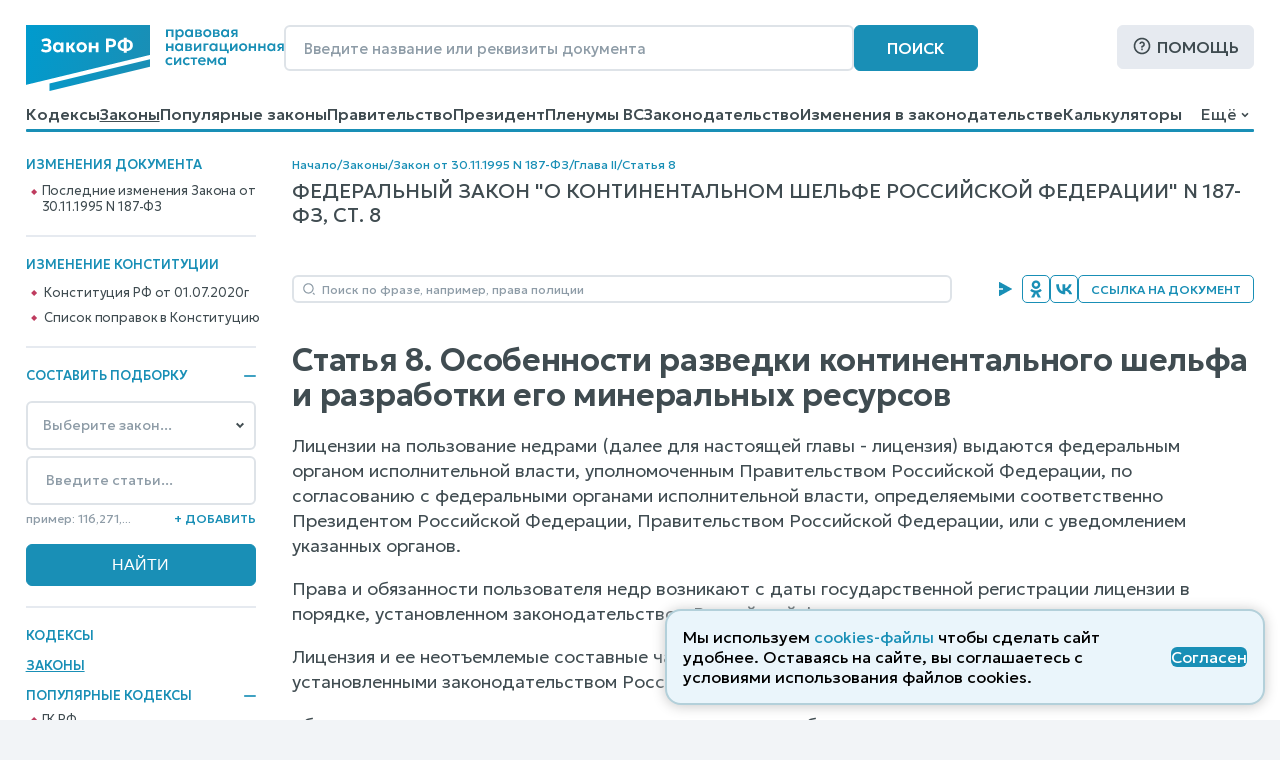

--- FILE ---
content_type: image/svg+xml
request_url: https://www.zakonrf.info/static/images/icons/arrow-prev.1db1bae4e97d.svg
body_size: 228
content:
<svg width="15" height="14" viewBox="0 0 15 14" fill="none" xmlns="http://www.w3.org/2000/svg">
<path d="M0.835938 7.00006L7.04306 13.2072L8.45726 11.793L3.66437 7.00006L8.45726 2.20718L7.04306 0.792969L0.835938 7.00006ZM6.48586 7.00006L12.693 13.2072L14.1072 11.793L9.31426 7.00006L14.1072 2.20718L12.693 0.792969L6.48586 7.00006Z" fill="#198FB6"/>
</svg>


--- FILE ---
content_type: image/svg+xml
request_url: https://www.zakonrf.info/static/images/icons/definition-search-book.8c0fe724fca5.svg
body_size: 2120
content:
<svg width="28" height="28" viewBox="0 0 28 28" fill="none" xmlns="http://www.w3.org/2000/svg">
<path d="M11.2022 1.87695H1.875V20.5313H24.2602C24.755 20.5313 25.2294 20.3348 25.5793 19.9849C25.9291 19.6351 26.1256 19.1606 26.1256 18.6659V1.87695H16.7985C16.0564 1.87695 15.3446 2.17176 14.8199 2.69651C14.2951 3.22127 14.0003 3.93299 14.0003 4.6751C14.0003 4.30764 13.9279 3.94378 13.7873 3.6043C13.6467 3.26481 13.4406 2.95634 13.1808 2.69651C12.9209 2.43668 12.6125 2.23057 12.273 2.08995C11.9335 1.94933 11.5696 1.87695 11.2022 1.87695Z" fill="#DDEDF7"/>
<path d="M19.5972 24.2608C20.834 24.2608 22.0202 23.7694 22.8948 22.8948C23.7694 22.0202 24.2608 20.834 24.2608 19.5972C24.2608 18.3603 23.7694 17.1741 22.8948 16.2995C22.0202 15.4249 20.834 14.9336 19.5972 14.9336C18.3603 14.9336 17.1741 15.4249 16.2995 16.2995C15.4249 17.1741 14.9336 18.3603 14.9336 19.5972C14.9336 20.834 15.4249 22.0202 16.2995 22.8948C17.1741 23.7694 18.3603 24.2608 19.5972 24.2608Z" fill="white"/>
<path d="M19.5972 24.2608C20.834 24.2608 22.0202 23.7694 22.8948 22.8948C23.7694 22.0202 24.2608 20.834 24.2608 19.5972C24.2608 18.3603 23.7694 17.1741 22.8948 16.2995C22.0202 15.4249 20.834 14.9336 19.5972 14.9336C18.3603 14.9336 17.1741 15.4249 16.2995 16.2995C15.4249 17.1741 14.9336 18.3603 14.9336 19.5972C14.9336 20.834 15.4249 22.0202 16.2995 22.8948C17.1741 23.7694 18.3603 24.2608 19.5972 24.2608Z" stroke="#198FB6" stroke-width="2" stroke-linecap="round" stroke-linejoin="round"/>
<path d="M26.1217 26.1295L22.8945 22.9023" stroke="#198FB6" stroke-width="2" stroke-linecap="round" stroke-linejoin="round"/>
<path d="M14.0003 4.6751C14.0003 4.30764 13.9279 3.94378 13.7873 3.6043C13.6467 3.26481 13.4406 2.95634 13.1808 2.69651C12.9209 2.43668 12.6125 2.23057 12.273 2.08995C11.9335 1.94933 11.5696 1.87695 11.2022 1.87695H1.875V20.5313H11.2022" stroke="#198FB6" stroke-width="2" stroke-linecap="round" stroke-linejoin="round"/>
<path d="M26.1253 14.935V1.87695H16.7982C16.056 1.87695 15.3443 2.17176 14.8196 2.69651C14.2948 3.22127 14 3.93299 14 4.6751" stroke="#198FB6" stroke-width="2" stroke-linecap="round" stroke-linejoin="round"/>
<path d="M14 4.67578V13.0702" stroke="#198FB6" stroke-width="2" stroke-linecap="round" stroke-linejoin="round"/>
</svg>


--- FILE ---
content_type: image/svg+xml
request_url: https://www.zakonrf.info/static/images/icons/select-arrow.a665cded1bfb.svg
body_size: 114
content:
<svg width="8" height="6" viewBox="0 0 8 6" fill="none" xmlns="http://www.w3.org/2000/svg">
<path d="M4.46525 5.35662L0.929688 1.82112L2.1082 0.642578L4.46525 2.99962L6.82225 0.642578L8.00075 1.82112L4.46525 5.35662Z" fill="#404C51"/>
</svg>


--- FILE ---
content_type: application/javascript; charset=UTF-8
request_url: https://www.zakonrf.info/static/js/zakonrf_before_load.31bfea9dfd04.js
body_size: 3280
content:
function findAncestorWithClass (element, cls) {
    if (element.classList.contains(cls)) {
        return element;
    }
    while ((element = element.parentElement) && !element.classList.contains(cls)) {};
    return element;
}


function openElement(elementId, controlElementId, moveAfterElementId) {
    let element = document.getElementById(elementId);
    if (controlElementId) {
        let controlElement = document.getElementById(controlElementId);
        controlElement.classList.add('is-opened');
    }
    if (moveAfterElementId) {
        // вставить после указанного элемента
        let moveAfterElement = document.getElementById(moveAfterElementId);
        let box = moveAfterElement.getBoundingClientRect();
        element.style.top = (box.bottom + window.pageYOffset + 1) + 'px';
    }
    element.classList.add('is-opened');
}


function closeElement(elementId, controlElementId, moveAfterElementId) {
    if (controlElementId) {
        let controlElement = document.getElementById(controlElementId);
        controlElement.classList.remove('is-opened');
    }
    if (moveAfterElementId) {
        let moveAfterElement = document.getElementById(moveAfterElementId);
        moveAfterElement.classList.remove('is-opened');
    }
    document.getElementById(elementId).classList.remove('is-opened');
}


function toogleElement(elementId, controlElementId, moveAfterElementId) {
    let element = document.getElementById(elementId);
    if (element.classList.contains('is-opened')) {
        closeElement(elementId, controlElementId, moveAfterElementId);
    } else {
        openElement(elementId, controlElementId, moveAfterElementId);
    }
}


function onClickBodyForCloseOpenedWins(e) {
    /* Закрываем открытые окна по клику вне них */
    let target = e.target;
    if (!findAncestorWithClass (target, 'dropdown-menu')) {
        document.querySelector('#dropdown-menu').classList.remove('is-opened');
    }
    if (document.querySelector('.opening-box__window') && !findAncestorWithClass (target, 'opening-box')) {
        document.querySelector('.opening-box__window').classList.remove('is-opened');
        document.querySelector('.opening-box__button').classList.remove('is-opened');
    }
    // Закрываем открытые вставки
    if (!findAncestorWithClass (target, 'is-opened')) {
        document.querySelectorAll('.insertion.is-opened, .insertion .is-opened, .insertion-mark.is-opened, #dropdown-menu-button.is-opened').forEach(item => {
            item.classList.remove('is-opened');
        });
    }
}

function moveLawCollectionForm() {
    /* Перенос (!) формы правовых подборок из десктопного в мобильный контейнер и обратно */
    let lawCollectionMobileContent = document.querySelector('.law-collection-box_mobile .law-collection-box__content');
    let lawCollectionDesktopContent = document.querySelector('.law-collection-box_desktop .law-collection-box__content');
    let lawCollectionForm = document.querySelector('#law-collection-box__form');
    let lawCollectionFormInDesktop = lawCollectionDesktopContent.querySelector('#law-collection-box__form');
    let lawCollectionFormInMobile = lawCollectionMobileContent.querySelector('#law-collection-box__form');
    if (isMobile()) {
        if (!lawCollectionFormInMobile) {
            lawCollectionMobileContent.appendChild(lawCollectionForm);
        }
    } else {
        if (!lawCollectionFormInDesktop) {
            lawCollectionDesktopContent.appendChild(lawCollectionForm);
        }
    }
}

function copyLeftMenuToMobile() {
    /* Копируем (!) левое меню в мобильное */
    document.querySelector('.mobile-menu__left-menu').appendChild(document.querySelector('.left-menu').cloneNode(true));
    document.querySelectorAll('.mobile-menu .opening-item').forEach(item => {
        item.classList.remove('is-opened');
        item.classList.add('is-closed');
    });
}

function onChangeSelectTag(e) {
    let select_node = e.target;
    if (select_node.value) {
        select_node.classList.add('is-selected');
    } else {
        select_node.classList.remove('is-selected');
    }
}


function onMouseOverTopMenuItem(e) {
    let hr_hover_line = document.querySelector('.top-menu__hr-hover-line');
    let menu_item = e.target;
    hr_hover_line.style.width = (menu_item.getBoundingClientRect().width - 3) + 'px';
    hr_hover_line.style.left = (menu_item.getBoundingClientRect().left) + 'px';
    hr_hover_line.style.display = 'block';
}

function onMouseOutTopMenuItem(e) {
    let hr_hover_line = document.querySelector('.top-menu__hr-hover-line');
    hr_hover_line.style.display = 'none';
}

function createDropDownMenu() {
    function getHiddenTopMenuItems() {
        let menuRect = document.querySelector('#site-header__top-menu').getBoundingClientRect()
        let menuMiddleY = menuRect.top + menuRect.height / 2;
        let itemList = document.querySelectorAll('#site-header__top-menu .l1');
        let hiddenItemList = [];
        for (let item of itemList) {
            let itemTopY = item.getBoundingClientRect().top;
            if (itemTopY > menuMiddleY) {
                hiddenItemList.push(item);
            }
        }
        return hiddenItemList;
    }

    let hiddenItemList = getHiddenTopMenuItems();
    let dropDownMenu = document.querySelector('#dropdown-menu');
    dropDownMenu.innerHTML = '';
    let moreMenuUL = document.createElement('ul');
    for (let item of hiddenItemList) {
        moreMenuUL.appendChild(item.cloneNode(true));
    }
    dropDownMenu.appendChild(moreMenuUL);
}

function onClickDropDownMenuButton(e) {
    let dropDownMenuButton = document.querySelector('#dropdown-menu-button');
    let dropDownMenu = document.querySelector('#dropdown-menu');
    if (dropDownMenu.classList.contains('is-opened')) {
        dropDownMenu.classList.remove('is-opened');
        dropDownMenuButton.classList.remove('is-opened');
    } else {
        dropDownMenu.classList.add('is-opened');
        dropDownMenuButton.classList.add('is-opened');
    }
    e.preventDefault();
    e.stopPropagation();
}

/*
function onClickNotDropDownMenuButton(e) {
    let dropDownMenu = document.querySelector('#dropdown-menu');
    dropDownMenu.classList.remove('is-opened');
}
*/

/*
function onClickInsertionMarkedText(e) {
    e = e || window.event;
    let x = $(this).offset().left;
    let y = $(this).offset().top + $(this).outerHeight(true);
    let $insertion = $('#' + $(this).data('ins_id'));
    $insertion.css('top', y);
    // $insertion.css('left', x);
    $insertion.toggle('fast').focus();
    e.preventDefault();
}
*/

function onClickInsertionTitle(e) {
    var $insertion = $('#' + $(this).data('ins_content_id'));
    $insertion.toggle('fast');
    e.preventDefault();
}

function onClickInsertionClose() {
    $(this).parent().hide('fast');
    e.preventDefault();
    return false;
}

function onClickAddLawCollectionFieldsetButton(e) {
    let newFieldset = document.querySelector('.law-collection-box__fieldset_etalon .law-collection-box__fieldset').cloneNode(true);
    let fieldsetList = document.querySelector('.law-collection-box__fieldset-list');
    let contentElement = document.querySelector('.sidebar-box__content');
    fieldsetList.appendChild(newFieldset);
    newFieldset.querySelector('.law-collection-box__del-button').addEventListener('click', onClickDelLawCollectionFieldsetButton);
    newFieldset.querySelector('.base-select').addEventListener('change', onChangeSelectTag);
    e.preventDefault();
    // e.stopPropagation();
}

function onClickDelLawCollectionFieldsetButton(e) {
    let delButton = e.target;
    let fieldset = delButton.closest('.law-collection-box__fieldset');
    let fieldsetList = document.querySelector('.law-collection-box__fieldset-list').childNodes;
    let contentElement = document.querySelector('.sidebar-box__content');
    fieldset.remove();
    if (fieldsetList.length === 1) {
        contentElement.style.marginTop = "20px";
    }
    e.preventDefault();
    // e.stopPropagation();
}

function onClickOpeningItemButton(e) {
    let openingItemButton = e.target
    let openingItem = openingItemButton.parentNode;
    let nextNode = openingItem.nextElementSibling;
    if (openingItem.classList.contains('is-opened')) {
        openingItem.classList.remove('is-opened');
        openingItem.classList.add('is-closed');
        // nextNode.classList.remove('is-opened');
        // nextNode.classList.add('is-closed');
    } else {
        openingItem.classList.remove('is-closed');
        openingItem.classList.add('is-opened');
        // nextNode.classList.add('is-opened');
        // nextNode.classList.remove('is-closed');
    }
    e.preventDefault();
}

function onClickMobileMenuButton(e) {
    let mobileMenuWrapper = document.querySelector('.mobile-menu-wrapper');
    mobileMenuWrapper.style.display = 'block';
    e.preventDefault();
}

function onClickMobileLawCollectionButton(e) {
    let boxWrapperMobile = document.querySelector('.law-collection-box-wrapper_mobile');
    boxWrapperMobile.style.display = 'block';
    e.preventDefault();
}

function onClickOpeningWindowCloseButton(e) {
    let closeButton = e.target;
    let openingWindow = findAncestorWithClass (closeButton, 'opening-window-wrapper');
    openingWindow.style.display = 'none';
    e.preventDefault();
}


/* copy-link-box */
function onClickPageLinksBoxTabNameButton(e) {
    let tabNameButton = e.target;
    let tabNameButtonList = document.querySelectorAll('.copy-link-box__tab-name-button');
    // let pageLinksBoxButton = document.getElementById('copy-link-box__button');
    let tabList = document.querySelectorAll('.copy-link-box__tab');
    let targetTabName =  tabNameButton.getAttribute('data-tab-name');
    let targetTab = document.getElementById(targetTabName);
    if (!tabNameButton.classList.contains('is-opened')) {
        tabNameButton.classList.add('is-opened');
    }
    tabNameButtonList.forEach((item)=>{
        item.classList.remove('is-opened');
    })
    tabNameButton.classList.add('is-opened');

    tabList.forEach((item)=>{
        item.classList.remove('is-opened');
    })
    targetTab.classList.add('is-opened');
    e.preventDefault();
    e.stopPropagation();
}

function onClickPageLinksBoxCopyToClipboard(e) {
    let copyButton = e.target;
    let linkContent = findAncestorWithClass(copyButton, 'copy-link-box__tab').querySelector('.copy-link-box__link-content');
    linkContent.focus();
    document.execCommand('selectAll', false, null);
    document.execCommand('copy', false, null);
    e.preventDefault();
    e.stopPropagation();
}

function onClickOpeningBoxButton(e) {
    let boxButton = e.target;
    let boxWin = document.querySelector('.opening-box__window');
    if (!boxButton.classList.contains('is-opened')) {
        boxButton.classList.add('is-opened');
        boxWin.classList.add('is-opened');
    } else {
        boxButton.classList.remove('is-opened');
        boxWin.classList.remove('is-opened');
    }
    if (boxWin.getBoundingClientRect().left < 0) {
        boxWin.classList.add('left');
    }
    e.preventDefault();
    e.stopPropagation();
}
/* /copy-link-box */


function onclick_social_icon(e) {
    let button = e.target;
    let page_url = 'https://www.zakonrf.info' + window.location.pathname;
    let page_title = encodeURIComponent(document.querySelector('title').innerHTML);
    let api_url = button.getAttribute('data-api-url').replace('[url]', page_url).replace('[title]', page_title);

    let w = window.innerWidth;
    let new_w = (w <= 600) ? w : 600;
    let h = window.innerHeight;
    let new_h = (h <= 450) ? h : 450;
    let new_left = (w - new_w) / 2;
    let new_top = (h - new_h) / 2;
    console.log(new_top, new_left, new_h, new_w, h, w)
    window.open(api_url, '', 'menubar=no,toolbar=no,resizable=yes,scrollbars=yes,height=' + new_h + ',width=' + new_w + ',top=' + new_top + ',left=' + new_left);
}


document.addEventListener("DOMContentLoaded", function(e) {
    document.querySelector('body').addEventListener('click', onClickBodyForCloseOpenedWins);

    document.querySelectorAll('.opening-window__close-button').forEach((item)=>{
        item.addEventListener('click', onClickOpeningWindowCloseButton);
    });

    document.querySelector('.mobile-button_mobile-menu').addEventListener('click', onClickMobileMenuButton);
    document.querySelector('.mobile-button_law-collection').addEventListener('click', onClickMobileLawCollectionButton);

    document.querySelector('.base-select').addEventListener('change', onChangeSelectTag);

    createDropDownMenu();
    document.querySelector('#dropdown-menu-button').addEventListener('click', onClickDropDownMenuButton);
   //// document.querySelector(':not(#dropdown-menu-button)').addEventListener('click', onClickNotDropDownMenuButton);

    window.addEventListener('resize', function(e) {
        createDropDownMenu();
        moveLawCollectionForm();
    });

    document.querySelectorAll('.top-menu a').forEach((item)=>{
        item.addEventListener('mouseover', onMouseOverTopMenuItem);
        item.addEventListener('mouseout', onMouseOutTopMenuItem);
    });

    // document.querySelector('.law-collection-box__add-button').addEventListener('click', onClickAddLawCollectionFieldsetButton);
    // document.querySelector('.law-collection-box__del-button').addEventListener('click', onClickDelLawCollectionFieldsetButton);

    document.querySelectorAll('.law-collection-box__add-button').forEach((item)=>{
        item.addEventListener('click', onClickAddLawCollectionFieldsetButton);
    });
    document.querySelectorAll('.law-collection-box__del-button').forEach((item)=>{
        item.addEventListener('click', onClickDelLawCollectionFieldsetButton);
    });

    document.querySelectorAll('.opening-item button').forEach((item)=>{
        item.addEventListener('click', onClickOpeningItemButton);
    });

    document.querySelectorAll('.copy-link-box__tab-name-button').forEach((item)=>{
        item.addEventListener('click', onClickPageLinksBoxTabNameButton);
    });
    document.querySelectorAll('.copy-link-box__copy-to-clipboard').forEach((item)=>{
        item.addEventListener('click', onClickPageLinksBoxCopyToClipboard);
    });
    if (document.querySelector('.opening-box__button')) {
        document.querySelector('.opening-box__button').addEventListener('click', onClickOpeningBoxButton);
    }

    document.querySelectorAll('.social-icons__icon').forEach((item)=>{
        item.addEventListener('click', onclick_social_icon);
    });


    // document.querySelector('.ins-mark_4H[data-ins_id]').addEventListener('click', onClickInsertionMarkedText);
    // document.querySelector('.ins-block__title[data-ins_content_id]').addEventListener('click', onClickInsertionTitle);
    // document.querySelector('.ins-block__bottom-close').addEventListener('click', onClickInsertionClose);
});

window.addEventListener("load", function(e) {
    createDropDownMenu();
});


/* Load Fonts */

WebFontConfig = {
    google: {
        families: ['Geologica:100,200,300,400,500,600,700,800,900:cyrillic']
    },
    timeout: 3000,
    active: function() {
        setTimeout(function () {
            createDropDownMenu();
        }, 100);
    },
    inactive: function() {

    }
};

(function(d) {
    let wf = d.createElement('script'), s = d.scripts[0];
    wf.src = '/static/js/webfontloader.js';
    wf.async = true;
    s.parentNode.insertBefore(wf, s);
})(document);

/* /Load Fonts */

--- FILE ---
content_type: image/svg+xml
request_url: https://www.zakonrf.info/static/images/icons/help.274251258a68.svg
body_size: 842
content:
<svg width="18" height="18" viewBox="0 0 18 18" fill="none" xmlns="http://www.w3.org/2000/svg">
<path d="M9.0013 17.3327C4.39893 17.3327 0.667969 13.6017 0.667969 8.99935C0.667969 4.39697 4.39893 0.666016 9.0013 0.666016C13.6036 0.666016 17.3346 4.39697 17.3346 8.99935C17.3346 13.6017 13.6036 17.3327 9.0013 17.3327ZM9.0013 15.666C12.6832 15.666 15.668 12.6813 15.668 8.99935C15.668 5.31745 12.6832 2.33268 9.0013 2.33268C5.3194 2.33268 2.33464 5.31745 2.33464 8.99935C2.33464 12.6813 5.3194 15.666 9.0013 15.666ZM8.16797 11.4993H9.83463V13.166H8.16797V11.4993ZM9.83463 10.1286V10.666H8.16797V9.41601C8.16797 8.95576 8.54105 8.58268 9.0013 8.58268C9.69163 8.58268 10.2513 8.02301 10.2513 7.33268C10.2513 6.64232 9.69163 6.08268 9.0013 6.08268C8.39488 6.08268 7.8893 6.51454 7.7753 7.08749L6.14073 6.76056C6.40661 5.42367 7.5863 4.41601 9.0013 4.41601C10.6121 4.41601 11.918 5.72185 11.918 7.33268C11.918 8.65393 11.0394 9.77001 9.83463 10.1286Z" fill="#404C51"/>
</svg>


--- FILE ---
content_type: image/svg+xml
request_url: https://www.zakonrf.info/static/images/logo2.bfecb6f2c25d.svg
body_size: 32789
content:
<svg width="258" height="66" viewBox="0 0 258 66" fill="none" xmlns="http://www.w3.org/2000/svg">
<path d="M97.8699 16.8423V23.7204C97.1604 23.6881 96.5491 23.5334 96.036 23.256C95.5229 22.9723 95.127 22.5821 94.8483 22.0855C94.5696 21.5825 94.4302 20.9827 94.4302 20.2862C94.4302 19.5961 94.5696 18.9995 94.8483 18.4965C95.127 17.9934 95.5229 17.6 96.036 17.3163C96.5491 17.0325 97.1604 16.8745 97.8699 16.8423Z" fill="url(#paint0_linear_99_6901)"/>
<path d="M102.469 23.256C101.956 23.5334 101.344 23.6881 100.635 23.7204V16.8423C101.344 16.8745 101.956 17.0325 102.469 17.3163C102.988 17.6 103.384 17.9934 103.656 18.4965C103.929 18.9995 104.065 19.5961 104.065 20.2862C104.065 20.9827 103.929 21.5825 103.656 22.0855C103.384 22.5821 102.988 22.9723 102.469 23.256Z" fill="url(#paint1_linear_99_6901)"/>
<path d="M32.1931 24.9973C32.6745 24.9973 33.1053 24.8877 33.4853 24.6684C33.8654 24.4427 34.1631 24.1267 34.3785 23.7204C34.6002 23.3141 34.7111 22.8304 34.7111 22.2693C34.7111 21.7082 34.6002 21.2245 34.3785 20.8182C34.1631 20.4119 33.8654 20.0991 33.4853 19.8799C33.1053 19.6541 32.6745 19.5413 32.1931 19.5413C31.718 19.5413 31.2904 19.6541 30.9104 19.8799C30.5303 20.0991 30.2294 20.4119 30.0077 20.8182C29.7923 21.2245 29.6846 21.7082 29.6846 22.2693C29.6846 22.8304 29.7923 23.3141 30.0077 23.7204C30.2294 24.1267 30.5303 24.4427 30.9104 24.6684C31.2904 24.8877 31.718 24.9973 32.1931 24.9973Z" fill="url(#paint2_linear_99_6901)"/>
<path d="M55.6614 24.9973C56.1492 24.9973 56.5863 24.8877 56.9727 24.6684C57.3591 24.4427 57.6631 24.1267 57.8848 23.7204C58.1065 23.3076 58.2174 22.8239 58.2174 22.2693C58.2174 21.7082 58.1065 21.2245 57.8848 20.8182C57.6695 20.4119 57.3686 20.0991 56.9822 19.8799C56.5958 19.6541 56.1555 19.5413 55.6614 19.5413C55.1673 19.5413 54.7239 19.6541 54.3312 19.8799C53.9448 20.0991 53.6407 20.4119 53.419 20.8182C53.2036 21.2245 53.0959 21.7082 53.0959 22.2693C53.0959 22.8304 53.2068 23.3141 53.4285 23.7204C53.6502 24.1267 53.9543 24.4427 54.3407 24.6684C54.7271 24.8877 55.1673 24.9973 55.6614 24.9973Z" fill="url(#paint3_linear_99_6901)"/>
<path d="M82.7229 19.9379H84.9558C85.6843 19.9379 86.2512 19.7863 86.6566 19.4832C87.0684 19.1801 87.2742 18.6996 87.2742 18.0418C87.2742 17.3775 87.0652 16.8842 86.6471 16.5617C86.229 16.2392 85.6716 16.078 84.9748 16.078H82.7229V19.9379Z" fill="url(#paint4_linear_99_6901)"/>
<path fill-rule="evenodd" clip-rule="evenodd" d="M0 59.8621L124 29.931V0H0V59.8621ZM97.8699 26.1098V27.7931H100.635V26.1098C101.857 26.0647 102.941 25.8067 103.884 25.3359C104.828 24.8587 105.566 24.1912 106.098 23.3334C106.631 22.4757 106.897 21.4599 106.897 20.2862C106.897 19.1124 106.631 18.0966 106.098 17.2389C105.566 16.3811 104.828 15.7136 103.884 15.2364C102.941 14.7591 101.857 14.4979 100.635 14.4528V12.8276H97.8699V14.4528C96.6473 14.4979 95.5641 14.7591 94.6203 15.2364C93.6764 15.7136 92.9385 16.3811 92.4064 17.2389C91.8743 18.0966 91.6082 19.1124 91.6082 20.2862C91.6082 21.4599 91.8743 22.4757 92.4064 23.3334C92.9385 24.1912 93.6764 24.8587 94.6203 25.3359C95.5641 25.8067 96.6473 26.0647 97.8699 26.1098ZM20.144 27.4448C19.0861 27.4448 18.1233 27.3159 17.2554 27.0579C16.3939 26.7935 15.6306 26.4065 14.9655 25.897L16.2102 23.6527C16.66 24.0525 17.2048 24.3685 17.8446 24.6007C18.4843 24.8329 19.1495 24.949 19.8399 24.949C20.41 24.949 20.901 24.8716 21.3127 24.7168C21.7308 24.5556 22.0538 24.3363 22.2819 24.059C22.5099 23.7752 22.6239 23.4463 22.6239 23.0722C22.6239 22.4983 22.4244 22.0629 22.0253 21.7663C21.6326 21.4696 21.0213 21.3213 20.1915 21.3213H17.531V19.1059H19.9729C20.4417 19.1059 20.8439 19.0415 21.1797 18.9125C21.5154 18.7835 21.7751 18.5965 21.9588 18.3514C22.1425 18.1063 22.2344 17.8129 22.2344 17.4711C22.2344 17.1357 22.1425 16.8552 21.9588 16.6294C21.7815 16.3973 21.5154 16.2231 21.1607 16.107C20.8059 15.9845 20.3689 15.9232 19.8494 15.9232C19.2476 15.9232 18.6617 16.0264 18.0916 16.2328C17.5215 16.4392 17.0401 16.7229 16.6473 17.0841L15.3646 14.9849C15.9537 14.456 16.6695 14.0465 17.512 13.7563C18.3608 13.4661 19.2667 13.321 20.2295 13.321C21.224 13.321 22.0792 13.4661 22.795 13.7563C23.5108 14.04 24.0619 14.4496 24.4483 14.9849C24.8347 15.5202 25.0279 16.1619 25.0279 16.91C25.0279 17.3163 24.9424 17.7097 24.7713 18.0902C24.6003 18.4642 24.3691 18.8028 24.0777 19.1059C23.7863 19.4091 23.4664 19.6445 23.118 19.8121C23.8592 20.0701 24.4483 20.4829 24.8854 21.0504C25.3288 21.6179 25.5473 22.3241 25.541 23.169C25.541 23.988 25.3161 24.72 24.8664 25.365C24.4166 26.0099 23.7863 26.5194 22.9755 26.8934C22.1647 27.261 21.2208 27.4448 20.144 27.4448ZM31.7465 27.4448C30.828 27.4448 30.0077 27.2288 29.2856 26.7967C28.5634 26.3581 27.9933 25.7487 27.5752 24.9683C27.1635 24.188 26.9576 23.2883 26.9576 22.2693C26.9576 21.5018 27.0748 20.8021 27.3092 20.1701C27.5499 19.538 27.8856 18.9931 28.3164 18.5352C28.7471 18.0708 29.2539 17.7161 29.8367 17.4711C30.4258 17.2195 31.0624 17.0938 31.7465 17.0938C32.6587 17.0938 33.4283 17.2937 34.0555 17.6936C34.4566 17.9468 34.7892 18.2491 35.0531 18.6006V17.384H37.4666V27.1546H35.0531V25.938C34.7892 26.2895 34.4566 26.5918 34.0555 26.8451C33.4283 27.2449 32.6587 27.4448 31.7465 27.4448ZM44.1005 23.2464L46.4138 27.1546H49.7109L46.3473 21.8727L49.3404 17.384H46.4043L44.0504 20.9827H42.9362V17.384H40.1617V27.1546H42.9362V23.2464H44.1005ZM55.6614 27.4448C54.6289 27.4448 53.7136 27.2094 52.9154 26.7386C52.1173 26.2679 51.4902 25.6423 51.0341 24.8619C50.5843 24.0751 50.3594 23.2109 50.3594 22.2693C50.3594 21.5792 50.4893 20.9246 50.749 20.3055C51.0087 19.6799 51.3761 19.1285 51.8512 18.6513C52.3263 18.1676 52.8869 17.7871 53.533 17.5098C54.1791 17.2324 54.8886 17.0938 55.6614 17.0938C56.6939 17.0938 57.6061 17.3292 58.3979 17.8C59.1961 18.2708 59.82 18.8996 60.2698 19.6864C60.7259 20.4667 60.9539 21.3277 60.9539 22.2693C60.9539 22.9529 60.824 23.6075 60.5643 24.2331C60.3046 24.8587 59.9372 25.4133 59.4621 25.897C58.9934 26.3743 58.4359 26.7515 57.7898 27.0289C57.1437 27.3062 56.4342 27.4448 55.6614 27.4448ZM65.6328 17.384H62.8583V27.1546H65.6328V23.2464H69.6805V27.1546H72.455V17.384H69.6805V20.9827H65.6328V17.384ZM79.9104 27.1546V13.6112H85.0698C86.0453 13.6112 86.91 13.7853 87.6638 14.1336C88.4176 14.4754 89.0099 14.9752 89.4406 15.633C89.8714 16.2844 90.0867 17.068 90.0867 17.9838C90.0867 18.9189 89.8872 19.7122 89.4881 20.3636C89.0891 21.0085 88.5095 21.5018 87.7493 21.8437C86.9955 22.179 86.0802 22.3467 85.0033 22.3467H82.7229V27.1546H79.9104Z" fill="url(#paint5_linear_99_6901)"/>
<path d="M23.5172 65.9441L124 41.6897V34.2069L23.5172 58.4614V65.9441Z" fill="url(#paint6_linear_99_6901)"/>
<path d="M140.11 12V4.5H147.4V12H145.48V6.06H142.03V12H140.11Z" fill="url(#paint7_linear_99_6901)"/>
<path d="M149.617 15.15V4.5H151.312V5.49C151.602 5.125 151.974 4.8325 152.429 4.6125C152.884 4.3875 153.434 4.275 154.079 4.275C154.804 4.275 155.449 4.445 156.014 4.785C156.579 5.125 157.022 5.595 157.342 6.195C157.667 6.79 157.829 7.475 157.829 8.25C157.829 8.805 157.737 9.3225 157.552 9.8025C157.367 10.2825 157.107 10.705 156.772 11.07C156.437 11.43 156.037 11.7125 155.572 11.9175C155.112 12.1225 154.604 12.225 154.049 12.225C153.509 12.225 153.029 12.1325 152.609 11.9475C152.194 11.7575 151.834 11.5 151.529 11.175V15.15H149.617ZM153.727 10.545C154.152 10.545 154.529 10.4525 154.859 10.2675C155.189 10.0775 155.449 9.8125 155.639 9.4725C155.829 9.1275 155.924 8.72 155.924 8.25C155.924 7.78 155.829 7.3725 155.639 7.0275C155.449 6.6825 155.187 6.4175 154.852 6.2325C154.522 6.0475 154.147 5.955 153.727 5.955C153.302 5.955 152.924 6.0475 152.594 6.2325C152.264 6.4175 152.004 6.6825 151.814 7.0275C151.624 7.3725 151.529 7.78 151.529 8.25C151.529 8.72 151.622 9.1275 151.807 9.4725C151.997 9.8125 152.257 10.0775 152.587 10.2675C152.922 10.4525 153.302 10.545 153.727 10.545Z" fill="url(#paint8_linear_99_6901)"/>
<path d="M162.64 12.225C161.905 12.225 161.252 12.055 160.682 11.715C160.117 11.375 159.672 10.905 159.347 10.305C159.022 9.705 158.86 9.02 158.86 8.25C158.86 7.67 158.952 7.1375 159.137 6.6525C159.322 6.1675 159.582 5.7475 159.917 5.3925C160.257 5.0375 160.657 4.7625 161.117 4.5675C161.582 4.3725 162.09 4.275 162.64 4.275C163.365 4.275 163.975 4.43 164.47 4.74C164.965 5.05 165.335 5.4525 165.58 5.9475L165.31 6.36V4.5H166.997V12H165.31V10.14L165.58 10.5525C165.335 11.0475 164.965 11.45 164.47 11.76C163.975 12.07 163.365 12.225 162.64 12.225ZM162.925 10.545C163.34 10.545 163.71 10.4525 164.035 10.2675C164.36 10.0775 164.617 9.8125 164.807 9.4725C164.997 9.1275 165.092 8.72 165.092 8.25C165.092 7.78 164.997 7.3725 164.807 7.0275C164.617 6.6825 164.36 6.4175 164.035 6.2325C163.71 6.0475 163.34 5.955 162.925 5.955C162.51 5.955 162.137 6.0475 161.807 6.2325C161.482 6.4175 161.225 6.6825 161.035 7.0275C160.85 7.3725 160.757 7.78 160.757 8.25C160.757 8.72 160.85 9.1275 161.035 9.4725C161.225 9.8125 161.482 10.0775 161.807 10.2675C162.137 10.4525 162.51 10.545 162.925 10.545Z" fill="url(#paint9_linear_99_6901)"/>
<path d="M169.216 12V4.5H172.914C173.779 4.5 174.464 4.6625 174.969 4.9875C175.479 5.3075 175.734 5.79 175.734 6.435C175.734 6.755 175.654 7.035 175.494 7.275C175.334 7.51 175.116 7.705 174.841 7.86C174.566 8.01 174.254 8.1175 173.904 8.1825L173.874 7.755C174.559 7.835 175.094 8.0525 175.479 8.4075C175.864 8.7575 176.056 9.2075 176.056 9.7575C176.056 10.2225 175.936 10.6225 175.696 10.9575C175.461 11.2925 175.119 11.55 174.669 11.73C174.219 11.91 173.676 12 173.041 12H169.216ZM171.061 10.635H172.786C173.231 10.635 173.574 10.56 173.814 10.41C174.054 10.255 174.174 10.03 174.174 9.735C174.174 9.445 174.054 9.225 173.814 9.075C173.579 8.925 173.236 8.85 172.786 8.85H170.844V7.545H172.606C173.026 7.545 173.351 7.48 173.581 7.35C173.811 7.215 173.926 7.0025 173.926 6.7125C173.926 6.4175 173.809 6.2025 173.574 6.0675C173.344 5.9325 173.021 5.865 172.606 5.865H171.061V10.635Z" fill="url(#paint10_linear_99_6901)"/>
<path d="M181.302 12.225C180.502 12.225 179.792 12.045 179.172 11.685C178.557 11.32 178.075 10.8375 177.725 10.2375C177.375 9.6325 177.2 8.97 177.2 8.25C177.2 7.72 177.3 7.215 177.5 6.735C177.7 6.255 177.982 5.8325 178.347 5.4675C178.717 5.0975 179.152 4.8075 179.652 4.5975C180.152 4.3825 180.702 4.275 181.302 4.275C182.097 4.275 182.802 4.455 183.417 4.815C184.037 5.175 184.522 5.6575 184.872 6.2625C185.227 6.8675 185.405 7.53 185.405 8.25C185.405 8.78 185.302 9.285 185.097 9.765C184.897 10.24 184.615 10.6625 184.25 11.0325C183.885 11.4025 183.452 11.695 182.952 11.91C182.452 12.12 181.902 12.225 181.302 12.225ZM181.302 10.545C181.722 10.545 182.097 10.4525 182.427 10.2675C182.762 10.0775 183.025 9.8125 183.215 9.4725C183.405 9.1275 183.5 8.72 183.5 8.25C183.5 7.78 183.405 7.3725 183.215 7.0275C183.025 6.6825 182.765 6.4175 182.435 6.2325C182.105 6.0475 181.727 5.955 181.302 5.955C180.877 5.955 180.497 6.0475 180.162 6.2325C179.832 6.4175 179.572 6.6825 179.382 7.0275C179.197 7.3725 179.105 7.78 179.105 8.25C179.105 8.72 179.2 9.1275 179.39 9.4725C179.58 9.8125 179.84 10.0775 180.17 10.2675C180.5 10.4525 180.877 10.545 181.302 10.545Z" fill="url(#paint11_linear_99_6901)"/>
<path d="M186.985 12V4.5H190.682C191.548 4.5 192.232 4.6625 192.738 4.9875C193.247 5.3075 193.503 5.79 193.503 6.435C193.503 6.755 193.423 7.035 193.262 7.275C193.102 7.51 192.885 7.705 192.61 7.86C192.335 8.01 192.023 8.1175 191.673 8.1825L191.643 7.755C192.327 7.835 192.863 8.0525 193.247 8.4075C193.632 8.7575 193.825 9.2075 193.825 9.7575C193.825 10.2225 193.705 10.6225 193.465 10.9575C193.23 11.2925 192.887 11.55 192.438 11.73C191.988 11.91 191.445 12 190.81 12H186.985ZM188.83 10.635H190.555C191 10.635 191.342 10.56 191.583 10.41C191.823 10.255 191.943 10.03 191.943 9.735C191.943 9.445 191.823 9.225 191.583 9.075C191.348 8.925 191.005 8.85 190.555 8.85H188.613V7.545H190.375C190.795 7.545 191.12 7.48 191.35 7.35C191.58 7.215 191.695 7.0025 191.695 6.7125C191.695 6.4175 191.577 6.2025 191.342 6.0675C191.113 5.9325 190.79 5.865 190.375 5.865H188.83V10.635Z" fill="url(#paint12_linear_99_6901)"/>
<path d="M198.748 12.225C198.013 12.225 197.361 12.055 196.791 11.715C196.226 11.375 195.781 10.905 195.456 10.305C195.131 9.705 194.968 9.02 194.968 8.25C194.968 7.67 195.061 7.1375 195.246 6.6525C195.431 6.1675 195.691 5.7475 196.026 5.3925C196.366 5.0375 196.766 4.7625 197.226 4.5675C197.691 4.3725 198.198 4.275 198.748 4.275C199.473 4.275 200.083 4.43 200.578 4.74C201.073 5.05 201.443 5.4525 201.688 5.9475L201.418 6.36V4.5H203.106V12H201.418V10.14L201.688 10.5525C201.443 11.0475 201.073 11.45 200.578 11.76C200.083 12.07 199.473 12.225 198.748 12.225ZM199.033 10.545C199.448 10.545 199.818 10.4525 200.143 10.2675C200.468 10.0775 200.726 9.8125 200.916 9.4725C201.106 9.1275 201.201 8.72 201.201 8.25C201.201 7.78 201.106 7.3725 200.916 7.0275C200.726 6.6825 200.468 6.4175 200.143 6.2325C199.818 6.0475 199.448 5.955 199.033 5.955C198.618 5.955 198.246 6.0475 197.916 6.2325C197.591 6.4175 197.333 6.6825 197.143 7.0275C196.958 7.3725 196.866 7.78 196.866 8.25C196.866 8.72 196.958 9.1275 197.143 9.4725C197.333 9.8125 197.591 10.0775 197.916 10.2675C198.246 10.4525 198.618 10.545 199.033 10.545Z" fill="url(#paint13_linear_99_6901)"/>
<path d="M204.785 12L207.567 8.115L208.025 9.3225C207.415 9.3225 206.89 9.23 206.45 9.045C206.01 8.855 205.67 8.585 205.43 8.235C205.19 7.885 205.07 7.47 205.07 6.99C205.07 6.47 205.197 6.025 205.452 5.655C205.712 5.28 206.08 4.995 206.555 4.8C207.03 4.6 207.587 4.5 208.227 4.5H211.595V12H209.757V5.91H208.43C207.955 5.91 207.592 5.9975 207.342 6.1725C207.097 6.3425 206.975 6.5975 206.975 6.9375C206.975 7.2675 207.087 7.525 207.312 7.71C207.542 7.895 207.872 7.9875 208.302 7.9875H209.975V9.3375H208.812L206.93 12H204.785Z" fill="url(#paint14_linear_99_6901)"/>
<path d="M140.11 26V18.5H142.03V21.3275H145.488V18.5H147.408V26H145.488V22.8875H142.03V26H140.11Z" fill="url(#paint15_linear_99_6901)"/>
<path d="M152.767 26.225C152.032 26.225 151.379 26.055 150.809 25.715C150.244 25.375 149.799 24.905 149.474 24.305C149.149 23.705 148.987 23.02 148.987 22.25C148.987 21.67 149.079 21.1375 149.264 20.6525C149.449 20.1675 149.709 19.7475 150.044 19.3925C150.384 19.0375 150.784 18.7625 151.244 18.5675C151.709 18.3725 152.217 18.275 152.767 18.275C153.492 18.275 154.102 18.43 154.597 18.74C155.092 19.05 155.462 19.4525 155.707 19.9475L155.437 20.36V18.5H157.124V26H155.437V24.14L155.707 24.5525C155.462 25.0475 155.092 25.45 154.597 25.76C154.102 26.07 153.492 26.225 152.767 26.225ZM153.052 24.545C153.467 24.545 153.837 24.4525 154.162 24.2675C154.487 24.0775 154.744 23.8125 154.934 23.4725C155.124 23.1275 155.219 22.72 155.219 22.25C155.219 21.78 155.124 21.3725 154.934 21.0275C154.744 20.6825 154.487 20.4175 154.162 20.2325C153.837 20.0475 153.467 19.955 153.052 19.955C152.637 19.955 152.264 20.0475 151.934 20.2325C151.609 20.4175 151.352 20.6825 151.162 21.0275C150.977 21.3725 150.884 21.78 150.884 22.25C150.884 22.72 150.977 23.1275 151.162 23.4725C151.352 23.8125 151.609 24.0775 151.934 24.2675C152.264 24.4525 152.637 24.545 153.052 24.545Z" fill="url(#paint16_linear_99_6901)"/>
<path d="M159.343 26V18.5H163.041C163.906 18.5 164.591 18.6625 165.096 18.9875C165.606 19.3075 165.861 19.79 165.861 20.435C165.861 20.755 165.781 21.035 165.621 21.275C165.461 21.51 165.243 21.705 164.968 21.86C164.693 22.01 164.381 22.1175 164.031 22.1825L164.001 21.755C164.686 21.835 165.221 22.0525 165.606 22.4075C165.991 22.7575 166.183 23.2075 166.183 23.7575C166.183 24.2225 166.063 24.6225 165.823 24.9575C165.588 25.2925 165.246 25.55 164.796 25.73C164.346 25.91 163.803 26 163.168 26H159.343ZM161.188 24.635H162.913C163.358 24.635 163.701 24.56 163.941 24.41C164.181 24.255 164.301 24.03 164.301 23.735C164.301 23.445 164.181 23.225 163.941 23.075C163.706 22.925 163.363 22.85 162.913 22.85H160.971V21.545H162.733C163.153 21.545 163.478 21.48 163.708 21.35C163.938 21.215 164.053 21.0025 164.053 20.7125C164.053 20.4175 163.936 20.2025 163.701 20.0675C163.471 19.9325 163.148 19.865 162.733 19.865H161.188V24.635Z" fill="url(#paint17_linear_99_6901)"/>
<path d="M167.957 26V18.5H169.802V23.24L173.589 18.5H175.284V26H173.439V21.2L169.629 26H167.957Z" fill="url(#paint18_linear_99_6901)"/>
<path d="M177.493 26V18.5H182.503V20.06H179.413V26H177.493Z" fill="url(#paint19_linear_99_6901)"/>
<path d="M187.117 26.225C186.382 26.225 185.73 26.055 185.16 25.715C184.595 25.375 184.15 24.905 183.825 24.305C183.5 23.705 183.337 23.02 183.337 22.25C183.337 21.67 183.43 21.1375 183.615 20.6525C183.8 20.1675 184.06 19.7475 184.395 19.3925C184.735 19.0375 185.135 18.7625 185.595 18.5675C186.06 18.3725 186.567 18.275 187.117 18.275C187.842 18.275 188.452 18.43 188.947 18.74C189.442 19.05 189.812 19.4525 190.057 19.9475L189.787 20.36V18.5H191.475V26H189.787V24.14L190.057 24.5525C189.812 25.0475 189.442 25.45 188.947 25.76C188.452 26.07 187.842 26.225 187.117 26.225ZM187.402 24.545C187.817 24.545 188.187 24.4525 188.512 24.2675C188.837 24.0775 189.095 23.8125 189.285 23.4725C189.475 23.1275 189.57 22.72 189.57 22.25C189.57 21.78 189.475 21.3725 189.285 21.0275C189.095 20.6825 188.837 20.4175 188.512 20.2325C188.187 20.0475 187.817 19.955 187.402 19.955C186.987 19.955 186.615 20.0475 186.285 20.2325C185.96 20.4175 185.702 20.6825 185.512 21.0275C185.327 21.3725 185.235 21.78 185.235 22.25C185.235 22.72 185.327 23.1275 185.512 23.4725C185.702 23.8125 185.96 24.0775 186.285 24.2675C186.615 24.4525 186.987 24.545 187.402 24.545Z" fill="url(#paint20_linear_99_6901)"/>
<path d="M193.694 26V18.5H195.614V24.44H198.869V18.5H200.789V26H193.694ZM200.984 28.25V26H199.889V24.44H202.739V28.25H200.984Z" fill="url(#paint21_linear_99_6901)"/>
<path d="M204.124 26V18.5H205.969V23.24L209.756 18.5H211.451V26H209.606V21.2L205.796 26H204.124Z" fill="url(#paint22_linear_99_6901)"/>
<path d="M217.132 26.225C216.332 26.225 215.622 26.045 215.002 25.685C214.387 25.32 213.905 24.8375 213.555 24.2375C213.205 23.6325 213.03 22.97 213.03 22.25C213.03 21.72 213.13 21.215 213.33 20.735C213.53 20.255 213.812 19.8325 214.177 19.4675C214.547 19.0975 214.982 18.8075 215.482 18.5975C215.982 18.3825 216.532 18.275 217.132 18.275C217.927 18.275 218.632 18.455 219.247 18.815C219.867 19.175 220.352 19.6575 220.702 20.2625C221.057 20.8675 221.235 21.53 221.235 22.25C221.235 22.78 221.132 23.285 220.927 23.765C220.727 24.24 220.445 24.6625 220.08 25.0325C219.715 25.4025 219.282 25.695 218.782 25.91C218.282 26.12 217.732 26.225 217.132 26.225ZM217.132 24.545C217.552 24.545 217.927 24.4525 218.257 24.2675C218.592 24.0775 218.855 23.8125 219.045 23.4725C219.235 23.1275 219.33 22.72 219.33 22.25C219.33 21.78 219.235 21.3725 219.045 21.0275C218.855 20.6825 218.595 20.4175 218.265 20.2325C217.935 20.0475 217.557 19.955 217.132 19.955C216.707 19.955 216.327 20.0475 215.992 20.2325C215.662 20.4175 215.402 20.6825 215.212 21.0275C215.027 21.3725 214.935 21.78 214.935 22.25C214.935 22.72 215.03 23.1275 215.22 23.4725C215.41 23.8125 215.67 24.0775 216 24.2675C216.33 24.4525 216.707 24.545 217.132 24.545Z" fill="url(#paint23_linear_99_6901)"/>
<path d="M222.815 26V18.5H224.735V21.3275H228.193V18.5H230.113V26H228.193V22.8875H224.735V26H222.815Z" fill="url(#paint24_linear_99_6901)"/>
<path d="M232.322 26V18.5H234.242V21.3275H237.699V18.5H239.619V26H237.699V22.8875H234.242V26H232.322Z" fill="url(#paint25_linear_99_6901)"/>
<path d="M244.979 26.225C244.244 26.225 243.591 26.055 243.021 25.715C242.456 25.375 242.011 24.905 241.686 24.305C241.361 23.705 241.199 23.02 241.199 22.25C241.199 21.67 241.291 21.1375 241.476 20.6525C241.661 20.1675 241.921 19.7475 242.256 19.3925C242.596 19.0375 242.996 18.7625 243.456 18.5675C243.921 18.3725 244.429 18.275 244.979 18.275C245.704 18.275 246.314 18.43 246.809 18.74C247.304 19.05 247.674 19.4525 247.919 19.9475L247.649 20.36V18.5H249.336V26H247.649V24.14L247.919 24.5525C247.674 25.0475 247.304 25.45 246.809 25.76C246.314 26.07 245.704 26.225 244.979 26.225ZM245.264 24.545C245.679 24.545 246.049 24.4525 246.374 24.2675C246.699 24.0775 246.956 23.8125 247.146 23.4725C247.336 23.1275 247.431 22.72 247.431 22.25C247.431 21.78 247.336 21.3725 247.146 21.0275C246.956 20.6825 246.699 20.4175 246.374 20.2325C246.049 20.0475 245.679 19.955 245.264 19.955C244.849 19.955 244.476 20.0475 244.146 20.2325C243.821 20.4175 243.564 20.6825 243.374 21.0275C243.189 21.3725 243.096 21.78 243.096 22.25C243.096 22.72 243.189 23.1275 243.374 23.4725C243.564 23.8125 243.821 24.0775 244.146 24.2675C244.476 24.4525 244.849 24.545 245.264 24.545Z" fill="url(#paint26_linear_99_6901)"/>
<path d="M251.015 26L253.798 22.115L254.255 23.3225C253.645 23.3225 253.12 23.23 252.68 23.045C252.24 22.855 251.9 22.585 251.66 22.235C251.42 21.885 251.3 21.47 251.3 20.99C251.3 20.47 251.428 20.025 251.683 19.655C251.943 19.28 252.31 18.995 252.785 18.8C253.26 18.6 253.818 18.5 254.458 18.5H257.825V26H255.988V19.91H254.66C254.185 19.91 253.823 19.9975 253.573 20.1725C253.328 20.3425 253.205 20.5975 253.205 20.9375C253.205 21.2675 253.318 21.525 253.543 21.71C253.773 21.895 254.103 21.9875 254.533 21.9875H256.205V23.3375H255.043L253.16 26H251.015Z" fill="url(#paint27_linear_99_6901)"/>
<path d="M143.59 40.225C142.795 40.225 142.087 40.0525 141.467 39.7075C140.852 39.3575 140.367 38.885 140.012 38.29C139.658 37.69 139.48 37.01 139.48 36.25C139.48 35.675 139.585 35.1475 139.795 34.6675C140.005 34.1825 140.3 33.7625 140.68 33.4075C141.06 33.0475 141.505 32.77 142.015 32.575C142.53 32.375 143.09 32.275 143.695 32.275C144.22 32.275 144.708 32.345 145.158 32.485C145.607 32.625 146.02 32.84 146.395 33.13L145.503 34.5775C145.268 34.3675 145 34.2125 144.7 34.1125C144.405 34.0075 144.095 33.955 143.77 33.955C143.28 33.955 142.857 34.045 142.503 34.225C142.152 34.405 141.883 34.665 141.693 35.005C141.503 35.345 141.408 35.7575 141.408 36.2425C141.408 36.9625 141.618 37.5275 142.038 37.9375C142.463 38.3425 143.04 38.545 143.77 38.545C144.135 38.545 144.48 38.4775 144.805 38.3425C145.13 38.2075 145.412 38.0225 145.652 37.7875L146.508 39.2425C146.098 39.5475 145.64 39.7875 145.135 39.9625C144.63 40.1375 144.115 40.225 143.59 40.225Z" fill="url(#paint28_linear_99_6901)"/>
<path d="M147.947 40V32.5H149.792V37.24L153.579 32.5H155.274V40H153.429V35.2L149.619 40H147.947Z" fill="url(#paint29_linear_99_6901)"/>
<path d="M160.963 40.225C160.168 40.225 159.461 40.0525 158.841 39.7075C158.226 39.3575 157.741 38.885 157.386 38.29C157.031 37.69 156.853 37.01 156.853 36.25C156.853 35.675 156.958 35.1475 157.168 34.6675C157.378 34.1825 157.673 33.7625 158.053 33.4075C158.433 33.0475 158.878 32.77 159.388 32.575C159.903 32.375 160.463 32.275 161.068 32.275C161.593 32.275 162.081 32.345 162.531 32.485C162.981 32.625 163.393 32.84 163.768 33.13L162.876 34.5775C162.641 34.3675 162.373 34.2125 162.073 34.1125C161.778 34.0075 161.468 33.955 161.143 33.955C160.653 33.955 160.231 34.045 159.876 34.225C159.526 34.405 159.256 34.665 159.066 35.005C158.876 35.345 158.781 35.7575 158.781 36.2425C158.781 36.9625 158.991 37.5275 159.411 37.9375C159.836 38.3425 160.413 38.545 161.143 38.545C161.508 38.545 161.853 38.4775 162.178 38.3425C162.503 38.2075 162.786 38.0225 163.026 37.7875L163.881 39.2425C163.471 39.5475 163.013 39.7875 162.508 39.9625C162.003 40.1375 161.488 40.225 160.963 40.225Z" fill="url(#paint30_linear_99_6901)"/>
<path d="M166.932 40V34.06H164.57V32.5H171.215V34.06H168.852V40H166.932Z" fill="url(#paint31_linear_99_6901)"/>
<path d="M176.138 40.225C175.323 40.225 174.608 40.06 173.993 39.73C173.378 39.395 172.898 38.93 172.553 38.335C172.213 37.74 172.043 37.0475 172.043 36.2575C172.043 35.6775 172.141 35.145 172.336 34.66C172.536 34.175 172.816 33.755 173.176 33.4C173.541 33.04 173.966 32.7625 174.451 32.5675C174.941 32.3725 175.476 32.275 176.056 32.275C176.686 32.275 177.248 32.3875 177.743 32.6125C178.238 32.8325 178.648 33.145 178.973 33.55C179.303 33.95 179.533 34.42 179.663 34.96C179.798 35.495 179.816 36.08 179.716 36.715H173.851C173.846 37.11 173.938 37.455 174.128 37.75C174.323 38.045 174.598 38.2775 174.953 38.4475C175.313 38.6125 175.736 38.695 176.221 38.695C176.651 38.695 177.063 38.6325 177.458 38.5075C177.853 38.3825 178.221 38.1975 178.561 37.9525L179.236 39.295C179.001 39.485 178.708 39.65 178.358 39.79C178.008 39.93 177.638 40.0375 177.248 40.1125C176.863 40.1875 176.493 40.225 176.138 40.225ZM173.963 35.35H177.856C177.841 34.845 177.673 34.45 177.353 34.165C177.033 33.875 176.586 33.73 176.011 33.73C175.441 33.73 174.971 33.875 174.601 34.165C174.231 34.45 174.018 34.845 173.963 35.35Z" fill="url(#paint32_linear_99_6901)"/>
<path d="M181.36 40V32.5H183.055L186.31 37.285L185.485 37.3L188.568 32.5H190.255V40H188.538L188.56 34.69L188.928 34.84L186.408 38.5825H185.215L182.568 34.8325L182.928 34.6825L182.958 40H181.36Z" fill="url(#paint33_linear_99_6901)"/>
<path d="M195.614 40.225C194.879 40.225 194.226 40.055 193.656 39.715C193.091 39.375 192.646 38.905 192.321 38.305C191.996 37.705 191.834 37.02 191.834 36.25C191.834 35.67 191.926 35.1375 192.111 34.6525C192.296 34.1675 192.556 33.7475 192.891 33.3925C193.231 33.0375 193.631 32.7625 194.091 32.5675C194.556 32.3725 195.064 32.275 195.614 32.275C196.339 32.275 196.949 32.43 197.444 32.74C197.939 33.05 198.309 33.4525 198.554 33.9475L198.284 34.36V32.5H199.971V40H198.284V38.14L198.554 38.5525C198.309 39.0475 197.939 39.45 197.444 39.76C196.949 40.07 196.339 40.225 195.614 40.225ZM195.899 38.545C196.314 38.545 196.684 38.4525 197.009 38.2675C197.334 38.0775 197.591 37.8125 197.781 37.4725C197.971 37.1275 198.066 36.72 198.066 36.25C198.066 35.78 197.971 35.3725 197.781 35.0275C197.591 34.6825 197.334 34.4175 197.009 34.2325C196.684 34.0475 196.314 33.955 195.899 33.955C195.484 33.955 195.111 34.0475 194.781 34.2325C194.456 34.4175 194.199 34.6825 194.009 35.0275C193.824 35.3725 193.731 35.78 193.731 36.25C193.731 36.72 193.824 37.1275 194.009 37.4725C194.199 37.8125 194.456 38.0775 194.781 38.2675C195.111 38.4525 195.484 38.545 195.899 38.545Z" fill="url(#paint34_linear_99_6901)"/>
<defs>
<linearGradient id="paint0_linear_99_6901" x1="0" y1="0" x2="258" y2="66" gradientUnits="userSpaceOnUse">
<stop stop-color="#009BCE"/>
<stop offset="0.469681" stop-color="#198FB6"/>
</linearGradient>
<linearGradient id="paint1_linear_99_6901" x1="0" y1="0" x2="258" y2="66" gradientUnits="userSpaceOnUse">
<stop stop-color="#009BCE"/>
<stop offset="0.469681" stop-color="#198FB6"/>
</linearGradient>
<linearGradient id="paint2_linear_99_6901" x1="0" y1="0" x2="258" y2="66" gradientUnits="userSpaceOnUse">
<stop stop-color="#009BCE"/>
<stop offset="0.469681" stop-color="#198FB6"/>
</linearGradient>
<linearGradient id="paint3_linear_99_6901" x1="0" y1="0" x2="258" y2="66" gradientUnits="userSpaceOnUse">
<stop stop-color="#009BCE"/>
<stop offset="0.469681" stop-color="#198FB6"/>
</linearGradient>
<linearGradient id="paint4_linear_99_6901" x1="0" y1="0" x2="258" y2="66" gradientUnits="userSpaceOnUse">
<stop stop-color="#009BCE"/>
<stop offset="0.469681" stop-color="#198FB6"/>
</linearGradient>
<linearGradient id="paint5_linear_99_6901" x1="0" y1="0" x2="258" y2="66" gradientUnits="userSpaceOnUse">
<stop stop-color="#009BCE"/>
<stop offset="0.469681" stop-color="#198FB6"/>
</linearGradient>
<linearGradient id="paint6_linear_99_6901" x1="0" y1="0" x2="258" y2="66" gradientUnits="userSpaceOnUse">
<stop stop-color="#009BCE"/>
<stop offset="0.469681" stop-color="#198FB6"/>
</linearGradient>
<linearGradient id="paint7_linear_99_6901" x1="0" y1="0" x2="258" y2="66" gradientUnits="userSpaceOnUse">
<stop stop-color="#009BCE"/>
<stop offset="0.469681" stop-color="#198FB6"/>
</linearGradient>
<linearGradient id="paint8_linear_99_6901" x1="0" y1="0" x2="258" y2="66" gradientUnits="userSpaceOnUse">
<stop stop-color="#009BCE"/>
<stop offset="0.469681" stop-color="#198FB6"/>
</linearGradient>
<linearGradient id="paint9_linear_99_6901" x1="0" y1="0" x2="258" y2="66" gradientUnits="userSpaceOnUse">
<stop stop-color="#009BCE"/>
<stop offset="0.469681" stop-color="#198FB6"/>
</linearGradient>
<linearGradient id="paint10_linear_99_6901" x1="0" y1="0" x2="258" y2="66" gradientUnits="userSpaceOnUse">
<stop stop-color="#009BCE"/>
<stop offset="0.469681" stop-color="#198FB6"/>
</linearGradient>
<linearGradient id="paint11_linear_99_6901" x1="0" y1="0" x2="258" y2="66" gradientUnits="userSpaceOnUse">
<stop stop-color="#009BCE"/>
<stop offset="0.469681" stop-color="#198FB6"/>
</linearGradient>
<linearGradient id="paint12_linear_99_6901" x1="0" y1="0" x2="258" y2="66" gradientUnits="userSpaceOnUse">
<stop stop-color="#009BCE"/>
<stop offset="0.469681" stop-color="#198FB6"/>
</linearGradient>
<linearGradient id="paint13_linear_99_6901" x1="0" y1="0" x2="258" y2="66" gradientUnits="userSpaceOnUse">
<stop stop-color="#009BCE"/>
<stop offset="0.469681" stop-color="#198FB6"/>
</linearGradient>
<linearGradient id="paint14_linear_99_6901" x1="0" y1="0" x2="258" y2="66" gradientUnits="userSpaceOnUse">
<stop stop-color="#009BCE"/>
<stop offset="0.469681" stop-color="#198FB6"/>
</linearGradient>
<linearGradient id="paint15_linear_99_6901" x1="0" y1="0" x2="258" y2="66" gradientUnits="userSpaceOnUse">
<stop stop-color="#009BCE"/>
<stop offset="0.469681" stop-color="#198FB6"/>
</linearGradient>
<linearGradient id="paint16_linear_99_6901" x1="0" y1="0" x2="258" y2="66" gradientUnits="userSpaceOnUse">
<stop stop-color="#009BCE"/>
<stop offset="0.469681" stop-color="#198FB6"/>
</linearGradient>
<linearGradient id="paint17_linear_99_6901" x1="0" y1="0" x2="258" y2="66" gradientUnits="userSpaceOnUse">
<stop stop-color="#009BCE"/>
<stop offset="0.469681" stop-color="#198FB6"/>
</linearGradient>
<linearGradient id="paint18_linear_99_6901" x1="0" y1="0" x2="258" y2="66" gradientUnits="userSpaceOnUse">
<stop stop-color="#009BCE"/>
<stop offset="0.469681" stop-color="#198FB6"/>
</linearGradient>
<linearGradient id="paint19_linear_99_6901" x1="0" y1="0" x2="258" y2="66" gradientUnits="userSpaceOnUse">
<stop stop-color="#009BCE"/>
<stop offset="0.469681" stop-color="#198FB6"/>
</linearGradient>
<linearGradient id="paint20_linear_99_6901" x1="0" y1="0" x2="258" y2="66" gradientUnits="userSpaceOnUse">
<stop stop-color="#009BCE"/>
<stop offset="0.469681" stop-color="#198FB6"/>
</linearGradient>
<linearGradient id="paint21_linear_99_6901" x1="0" y1="0" x2="258" y2="66" gradientUnits="userSpaceOnUse">
<stop stop-color="#009BCE"/>
<stop offset="0.469681" stop-color="#198FB6"/>
</linearGradient>
<linearGradient id="paint22_linear_99_6901" x1="0" y1="0" x2="258" y2="66" gradientUnits="userSpaceOnUse">
<stop stop-color="#009BCE"/>
<stop offset="0.469681" stop-color="#198FB6"/>
</linearGradient>
<linearGradient id="paint23_linear_99_6901" x1="0" y1="0" x2="258" y2="66" gradientUnits="userSpaceOnUse">
<stop stop-color="#009BCE"/>
<stop offset="0.469681" stop-color="#198FB6"/>
</linearGradient>
<linearGradient id="paint24_linear_99_6901" x1="0" y1="0" x2="258" y2="66" gradientUnits="userSpaceOnUse">
<stop stop-color="#009BCE"/>
<stop offset="0.469681" stop-color="#198FB6"/>
</linearGradient>
<linearGradient id="paint25_linear_99_6901" x1="0" y1="0" x2="258" y2="66" gradientUnits="userSpaceOnUse">
<stop stop-color="#009BCE"/>
<stop offset="0.469681" stop-color="#198FB6"/>
</linearGradient>
<linearGradient id="paint26_linear_99_6901" x1="0" y1="0" x2="258" y2="66" gradientUnits="userSpaceOnUse">
<stop stop-color="#009BCE"/>
<stop offset="0.469681" stop-color="#198FB6"/>
</linearGradient>
<linearGradient id="paint27_linear_99_6901" x1="0" y1="0" x2="258" y2="66" gradientUnits="userSpaceOnUse">
<stop stop-color="#009BCE"/>
<stop offset="0.469681" stop-color="#198FB6"/>
</linearGradient>
<linearGradient id="paint28_linear_99_6901" x1="0" y1="0" x2="258" y2="66" gradientUnits="userSpaceOnUse">
<stop stop-color="#009BCE"/>
<stop offset="0.469681" stop-color="#198FB6"/>
</linearGradient>
<linearGradient id="paint29_linear_99_6901" x1="0" y1="0" x2="258" y2="66" gradientUnits="userSpaceOnUse">
<stop stop-color="#009BCE"/>
<stop offset="0.469681" stop-color="#198FB6"/>
</linearGradient>
<linearGradient id="paint30_linear_99_6901" x1="0" y1="0" x2="258" y2="66" gradientUnits="userSpaceOnUse">
<stop stop-color="#009BCE"/>
<stop offset="0.469681" stop-color="#198FB6"/>
</linearGradient>
<linearGradient id="paint31_linear_99_6901" x1="0" y1="0" x2="258" y2="66" gradientUnits="userSpaceOnUse">
<stop stop-color="#009BCE"/>
<stop offset="0.469681" stop-color="#198FB6"/>
</linearGradient>
<linearGradient id="paint32_linear_99_6901" x1="0" y1="0" x2="258" y2="66" gradientUnits="userSpaceOnUse">
<stop stop-color="#009BCE"/>
<stop offset="0.469681" stop-color="#198FB6"/>
</linearGradient>
<linearGradient id="paint33_linear_99_6901" x1="0" y1="0" x2="258" y2="66" gradientUnits="userSpaceOnUse">
<stop stop-color="#009BCE"/>
<stop offset="0.469681" stop-color="#198FB6"/>
</linearGradient>
<linearGradient id="paint34_linear_99_6901" x1="0" y1="0" x2="258" y2="66" gradientUnits="userSpaceOnUse">
<stop stop-color="#009BCE"/>
<stop offset="0.469681" stop-color="#198FB6"/>
</linearGradient>
</defs>
</svg>
